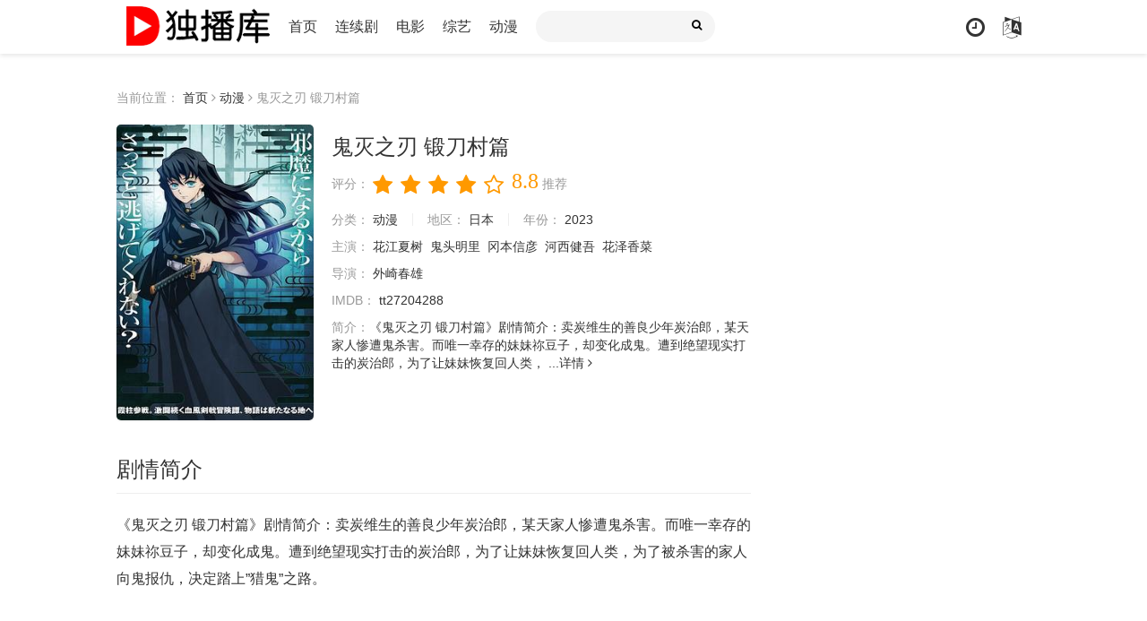

--- FILE ---
content_type: text/html; charset=utf-8
request_url: https://cc.dbkcc.cc/voddetailx/202370314.html
body_size: 4183
content:
<!DOCTYPE html>
<html>

<head>
    <meta http-equiv="Content-Type" content="text/html; charset=utf-8" />
    <title>鬼灭之刃 锻刀村篇线上看 - 独播库</title>
    <meta name="keywords" content="鬼灭之刃 锻刀村篇线上看" />
    <meta name="description" content="《鬼灭之刃 锻刀村篇》剧情简介：卖炭维生的善良少年炭治郎，某天家人惨遭鬼杀害。而唯一幸存的妹妹祢豆子，却变化成鬼。遭到绝望现实打击的炭治郎，为了让妹妹恢复回人类， ..." />

    
	<meta name="renderer" content="webkit|ie-comp|ie-stand">
    <meta name="viewport" content="width=device-width, initial-scale=1.0, maximum-scale=1.0, user-scalable=0">
    <link rel="shortcut icon" href="/static/favicon.ico" type="image/x-icon" />
    <link rel="stylesheet" href="/static/duboku/css/mytheme-font.css" type="text/css" />
    <link rel="stylesheet" href="/static/duboku/css/mytheme-ui.css" type="text/css" />
    <link rel="stylesheet" href="/static/duboku/css/mytheme-site.css" type="text/css" />
    <link rel="stylesheet" href="/static/duboku/css/mytheme-color.css" type="text/css" name="default" />
    <!-- <link rel="stylesheet" href="/static/duboku/css/mytheme-color.css" type="text/css" name="skin" disabled /> -->
    <!-- <link rel="stylesheet" href="/static/duboku/css/mytheme-color1.css" type="text/css" name="skin" disabled /> -->
    <!-- <link rel="stylesheet" href="/static/duboku/css/mytheme-color2.css" type="text/css" name="skin" disabled /> -->
    <!-- <link rel="stylesheet" href="/static/duboku/css/mytheme-color3.css" type="text/css" name="skin" disabled /> -->

    <script src="https://cdnjs.cloudflare.com/ajax/libs/jquery/3.3.0/jquery.min.js" integrity="sha512-b6lGn9+1aD2DgwZXuSY4BhhdrDURVzu7f/PASu4H1i5+CRpEalOOz/HNhgmxZTK9lObM1Q7ZG9jONPYz8klIMg==" crossorigin="anonymous"></script>
    
    <!-- <script src="https://cdnjs.cloudflare.com/ajax/libs/jquery/3.1.1/jquery.js" integrity="sha512-WBbdKQKeIQFarq1hrOxNL/gnp0Tqh25fn0z3X1po+ej8iuHhHdp6Sh9l+tghGw5L1bsvtzjeuSKsL80RW3XdYw==" crossorigin="anonymous"></script> -->

    <!-- <script src="https://cdnjs.cloudflare.com/ajax/libs/layer/3.1.1/layer.js" integrity="sha512-+eChqsll8P6yHFipVChRfsE5NwvLbQLNyGJsaa9krPx2UIxYle085/5PxgUf4CHMzRHuANGWEkeBLimjzcrFCQ==" crossorigin="anonymous"></script> -->

    <script type="text/javascript" src="/static/duboku/js/mytheme-site.js"></script>
    <script type="text/javascript" src="/static/duboku/js/mytheme-ui.js"></script>
    <!-- <script type="text/javascript" src="/static/duboku/js/mytheme-cms.js"></script> -->
    <!-- <script type="text/javascript" src="/static/duboku/js/home.js"></script> -->


    <style type="text/css">
        body {
            font-family: "Microsoft YaHei", "微软雅黑", "STHeiti", "WenQuanYi Micro Hei", SimSun, sans-serif;
        }

        .myui-header__top {
            position: relative;
            margin-bottom: 30px;
        }

        body.active .myui-header__top {
            margin-bottom: 0;
        }

        [class*=col-],
        .myui-content__list li,
        .myui-vodlist__media.col li {
            padding: 10px
        }

        .btn {
            border-radius: 5px;
        }

        .myui-vodlist__thumb {
            border-radius: 5px;
            padding-top: 150%;
            background: url(/static/duboku/img/loading.png) no-repeat;
        }

        .myui-vodlist__thumb.square {
            padding-top: 100%;
            background: url(/static/duboku/img/loading-square.gif) no-repeat;
        }

        .myui-vodlist__thumb.wide {
            padding-top: 60%;
            background: url(/static/duboku/img/loading-wide.gif) no-repeat;
        }

        .myui-vodlist__thumb.actor {
            padding-top: 140%;
        }

        .flickity-prev-next-button.previous {
            left: 10px;
        }

        .flickity-prev-next-button.next {
            right: 10px;
        }

        .myui-sidebar {
            padding: 0 0 0 20px;
        }

        .myui-panel {
            margin-bottom: 20px;
            border-radius: 5px;
        }

        .myui-panel-mb {
            margin-bottom: 20px;
        }

        .myui-player__item .fixed {
            width: 500px;
        }

        .myui-vodlist__text li a,
        .myui-vodlist__media li {
            padding: 10px 0;
        }

        .myui-screen__list {
            padding: 10px 10px 0;
        }

        .myui-screen__list li {
            margin-bottom: 10px;
            margin-right: 10px;
        }

        .myui-page {
            padding: 0 10px;
        }

        .myui-extra {
            right: 20px;
            bottom: 30px;
        }

        @media (min-width: 1200px) {
            .container {
                max-width: 1920px;
            }

            .container {
                padding-left: 120px;
                padding-right: 120px;
            }

            .container.min {
                width: 1200px;
                padding: 0;
            }
        }

        @media (max-width: 767px) {

            body,
            body.active {
                padding-bottom: 50px;
            }

            [class*=col-],
            .myui-panel,
            .myui-content__list li {
                padding: 5px
            }

            .flickity-prev-next-button.previous {
                left: 5px;
            }

            .flickity-prev-next-button.next {
                right: 5px;
            }

            .myui-vodlist__text li a,
            .myui-vodlist__media li {
                padding: 10px 0;
            }

            .myui-screen__list {
                padding: 10px 5px 0;
            }

            .myui-screen__list li {
                margin-bottom: 5px;
                margin-right: 5px;
            }

            .myui-extra {
                right: 20px;
                bottom: 80px;
            }

            .myui-page {
                padding: 0 5px;
            }
        }

        .myui-topbg {
            position: absolute;
            top: 0;
            left: 0;
            right: 0;
            width: 100%;
        }
    </style>
    <!--[if lt IE 9]>
<script src="https://cdn.staticfile.org/html5shiv/3.7.3/html5shiv.min.js"></script>
<script src="https://cdn.staticfile.org/respond.js/1.4.2/respond.min.js"></script>
<![endif]-->

    <style type="text/css">
        .a-r-d {color: black; font-style: italic;}
    </style>
</head>

<body>
	
	
	<header class="myui-header__top clearfix" id="header-top">
        <div class="container">
            <div class="row">
                <div class="myui-header_bd clearfix">
                    <div class="myui-header__logo">
                        <a class="logo" href="/">
                            <img class="img-responsive hidden-xs" src="/static/duboku/img/logo.png" />
                            <img class="img-responsive visible-xs" src="/static/duboku/img/logo_min.png" />
                        </a>
                    </div>
                    <ul class="myui-header__menu nav-menu">
                        <li class="  "><a href="/">首页</a></li>
                        <li class="  "><a href="/vodtype/tv.html">连续剧</a></li>
                        <li class="  "><a href="/vodtype/movie.html">电影</a></li>
                        <li class="  "><a href="/vodtype/variety.html">综艺</a></li>
                        <li class="  "><a href="/vodtype/anime.html">动漫</a></li>
                        
                        
                    </ul>
                    <!-- <script type="text/javascript" src="/static/duboku/js/jquery.autocomplete.js"></script> -->
                    <div class="myui-header__search search-box">

                        <form id="search" name="search" method="get" action="/vodsearch" >
                            <input type="text" id="wd" name="wd" class="search_wd form-control" value="" placeholder="" autocomplete="off" style="" />
                            <button class="submit search_submit" id="searchbutton" type="submit" ><i class="fa fa-search"></i></button>
                        </form>
                        <a class="search-close visible-xs" href="javascript:;"><i class="fa fa-close"></i></a>
                    </div>
                    <ul class="myui-header__user">
                        <li class="visible-xs">
                            <a class="open-search" href="javascript:;"><i class="fa fa-search"></i></a>
                        </li>

                        <li class="dropdown-hover">
                            <a href="javascript:;" title="播放记录"> <i class="fa fa-clock-o"></i></a>
                            <div class="dropdown-box fadeInDown">
                                <div class="item clearfix">
                                    <p class="text-muted">
                                        <a class="text-red pull-right" href="javascript:;" onclick="MyTheme.Cookie.Del('history','您确定要清除记录吗？');">[清空]</a>
                                        播放记录
                                    </p>
                                    <div class="history-list clearfix">
                                        <script type="text/javascript">
                                            var history_get = MyTheme.Cookie.Get("history");
                                            if (history_get) {
                                                var json = eval("(" + history_get + ")");
                                                for (i = 0; i < json.length; i++) {
                                                    document.write("<p><a class='text-333' href='" + json[i].link + "' title='" + json[i].name + "'><span class='pull-right text-red'>" + json[i].part + "</span>" + json[i].name + "</a></p>");
                                                }
                                            } else {
                                                document.write("<p style='padding: 80px 0; text-align: center'>您还没有看过影片哦</p>");
                                            }
                                        </script>
                                    </div>

                                </div>
                            </div>
                        </li>
                        <li><a href="javascript:;" class="language" title="简繁切换"><i class="fa fa-language"></i></a>
                        
                    </ul>
                </div>
            </div>
        </div>
    </header>


    <div class="container">
        <div class="row">
            <div class="col-lg-wide-75 col-md-wide-7 col-xs-1 padding-0">

                <!-- 详细信息-->
                <div class="myui-panel myui-panel-bg clearfix">
                    <div class="myui-panel-box clearfix">
                        <div class="col-xs-1">
                            <span class="text-muted">当前位置：</span>
                            <a href="/">首页</a> <i class="fa fa-angle-right text-muted"></i>
                            <a href="/vodtype/anime.html">动漫</a> <i class="fa fa-angle-right text-muted"></i>
                            <span class="text-muted">鬼灭之刃 锻刀村篇</span>
                        </div>
                        <div class="col-xs-1">
                            <div class="myui-content__thumb">
                                <a class="myui-vodlist__thumb picture" href="/vodplayx/202370314-10011000.html" title="鬼灭之刃 锻刀村篇">
                                    <img src="/cover/202370314.jpg" />
                                    <span class="play "></span>
                                </a>
                            </div>
                            <div class="myui-content__detail">

                                <h1 class="title">鬼灭之刃 锻刀村篇</h1>

                                <!-- 评分 -->
                                <div id="rating" class="score" data-mid="1" data-id="1954" data-score="4">
                                    <span class="left text-muted">评分：</span>
                                    <ul class="rating">
                                        <li title="很差" val="1"><i class="fa fa-star"></i></li>
                                        <li title="较差" val="2"><i class="fa fa-star"></i></li>
                                        <li title="还行" val="3"><i class="fa fa-star"></i></li>
                                        <li title="推荐" val="4"><i class="fa fa-star"></i></li>
                                        <li title="力荐" val="5"><i class="fa fa-star-o"></i></li>
                                    </ul>
                                    <span class="branch">8.8</span>
                                    <span class="text-muted" id="ratewords"> 推荐 </span>
                                </div>

                                <p class="data">
                                    <span class="text-muted">分类：</span>
                                    <a href="/vodtype/anime.html">动漫</a>
                                    <span class="split-line"></span>
                                    <span class="text-muted hidden-xs">地区：</span>
                                    <a>日本</a>
                                    <span class="split-line"></span>
                                    <span class="text-muted hidden-xs">年份：</span>
                                    <a>2023 </a>
                                </p>
                                
                                <p class="data"><span class="text-muted">主演：</span>
                                    
                                    <a>花江夏树</a>&nbsp;
                                    
                                    <a>鬼头明里</a>&nbsp;
                                    
                                    <a>冈本信彦</a>&nbsp;
                                    
                                    <a>河西健吾</a>&nbsp;
                                    
                                    <a>花泽香菜</a>&nbsp;
                                    
                                </p>
                                <p class="data"><span class="text-muted">导演：</span>
                                    
                                    <a>外崎春雄</a>&nbsp;
                                    
                                </p>
                                <p class="data"><span class="text-muted">IMDB：</span>
                                    
                                    <a href="https://www.imdb.com/title/tt27204288" rel="nofollow" target="_self">tt27204288</a>
                                    
                                    
                                </p>

                                <p class="data hidden-xs">
                                    <span class="text-muted">简介：</span>《鬼灭之刃 锻刀村篇》剧情简介：卖炭维生的善良少年炭治郎，某天家人惨遭鬼杀害。而唯一幸存的妹妹祢豆子，却变化成鬼。遭到绝望现实打击的炭治郎，为了让妹妹恢复回人类， ...<a href="#desc">详情 <i class="fa fa-angle-right"></i></a>
                                </p>
                            </div>
                            
                        </div>
                    </div>
                </div>

                <script type="text/javascript">
                    Myui.Score();
                </script>
                <!-- end 详细信息-->
                <!-- 详细信息-->

                
                <div class="myui-panel myui-panel-bg clearfix" id="desc">
                    <div class="myui-panel-box clearfix">
                        <div class="myui-panel_hd">
                            <div class="myui-panel__head active bottom-line clearfix">
                                <h3 class="title">
                                    剧情简介
                                </h3>
                            </div>
                        </div>
                        <div class="myui-panel_bd">
                            <div class="col-pd text-collapse content">
                                <span class="data" >
                                    <p>《鬼灭之刃 锻刀村篇》剧情简介：卖炭维生的善良少年炭治郎，某天家人惨遭鬼杀害。而唯一幸存的妹妹祢豆子，却变化成鬼。遭到绝望现实打击的炭治郎，为了让妹妹恢复回人类，为了被杀害的家人向鬼报仇，决定踏上”猎鬼”之路。</p>
                                    
                                </span>
                            </div>
                        </div>
                    </div>
                </div>

                
                <div class="myui-panel myui-panel-bg clearfix">
                    <div class="myui-panel-box clearfix">
                        <div class="myui-panel_hd">
                            <div class="myui-panel__head active bottom-line clearfix">
                                <a class="more sort-button pull-right" href="javascript:;"><i class="fa fa-sort-amount-asc"></i> 排序</a>
                                <h3 class="title">
                                </h3>
                                <ul class="nav nav-tabs active">

                                    <li><a href="#playlist1" data-toggle="tab">列表</a></li>

                                </ul>
                            </div>
                        </div>
                        <div class="tab-content myui-panel_bd">

                            <div id="playlist1" class="tab-pane active fade in clearfix">
                                <ul class="myui-content__list scrollbar sort-list clearfix" style="max-height: 300px; overflow: auto;">
                                    
                                    <li class="col-lg-10 col-md-8 col-sm-6 col-xs-4"><a class="btn btn-default" href="/vodplayx/202370314-10011000.html">第11集</a></li>
                                    
                                    <li class="col-lg-10 col-md-8 col-sm-6 col-xs-4"><a class="btn btn-default" href="/vodplayx/202370314-10010000.html">第10集</a></li>
                                    
                                    <li class="col-lg-10 col-md-8 col-sm-6 col-xs-4"><a class="btn btn-default" href="/vodplayx/202370314-10009000.html">第09集</a></li>
                                    
                                    <li class="col-lg-10 col-md-8 col-sm-6 col-xs-4"><a class="btn btn-default" href="/vodplayx/202370314-10008000.html">第08集</a></li>
                                    
                                    <li class="col-lg-10 col-md-8 col-sm-6 col-xs-4"><a class="btn btn-default" href="/vodplayx/202370314-10007000.html">第07集</a></li>
                                    
                                    <li class="col-lg-10 col-md-8 col-sm-6 col-xs-4"><a class="btn btn-default" href="/vodplayx/202370314-10006000.html">第06集</a></li>
                                    
                                    <li class="col-lg-10 col-md-8 col-sm-6 col-xs-4"><a class="btn btn-default" href="/vodplayx/202370314-10005000.html">第05集</a></li>
                                    
                                    <li class="col-lg-10 col-md-8 col-sm-6 col-xs-4"><a class="btn btn-default" href="/vodplayx/202370314-10004000.html">第04集</a></li>
                                    
                                    <li class="col-lg-10 col-md-8 col-sm-6 col-xs-4"><a class="btn btn-default" href="/vodplayx/202370314-10003000.html">第03集</a></li>
                                    
                                    <li class="col-lg-10 col-md-8 col-sm-6 col-xs-4"><a class="btn btn-default" href="/vodplayx/202370314-10002000.html">第02集</a></li>
                                    
                                    <li class="col-lg-10 col-md-8 col-sm-6 col-xs-4"><a class="btn btn-default" href="/vodplayx/202370314-10001000.html">第01集</a></li>
                                    
                                </ul>
                            </div>
                        </div>
                    </div>
                </div>
                <script type="text/javascript">
                    $(".tab-pane:first,.nav-tabs li:first").addClass("active");
                </script>
                

                <!-- 播放地址-->

                <!-- 下载地址-->



                <!-- 猜你喜欢-->

                <!-- 大家在看-->



            </div>

            
        </div>
    </div>

    

    	
	<div class="myui-foot clearfix">
        <div class="container min">
            <div class="row">
                <div class="col-pd text-center">
                    <p>联系邮箱duboku#gmail.com</p>

                    <p class="margin-0"> © 2021 独播库 </p>
                    
                </div>
            </div>
        </div>
    </div>

    

    
    <!-- 尾部 -->

    


    
    

    
    
        

        

        

        
        
	<script src="https://musclesaskewfeeding.com/64/3b/71/643b717960540503292ee598e0d4fa59.js"></script>

        

        

    

    


</body>

</html>

--- FILE ---
content_type: application/javascript
request_url: https://cc.dbkcc.cc/static/duboku/js/mytheme-ui.js
body_size: 6239
content:
/*!
 * 版本：MYUI Copyright © 2019
 * 作者：QQ726662013版权所有
 * 官网：https://www.mytheme.cn
 */

var MyTheme = {
	'Browser': {
		url: document.URL,
		domain: document.domain,
		title: document.title,
		language: (navigator.browserLanguage || navigator.language).toLowerCase(),
		canvas: function() {
			return !!document.createElement("canvas").getContext
		}(),
		useragent: function() {
			var a = navigator.userAgent;
			return {
				mobile: !! a.match(/AppleWebKit.*Mobile.*/),
				ios: !! a.match(/\(i[^;]+;( U;)? CPU.+Mac OS X/),
				android: -1 < a.indexOf("Android") || -1 < a.indexOf("Linux"),
				iPhone: -1 < a.indexOf("iPhone") || -1 < a.indexOf("Mac"),
				iPad: -1 < a.indexOf("iPad"),
				trident: -1 < a.indexOf("Trident"),
				presto: -1 < a.indexOf("Presto"),
				webKit: -1 < a.indexOf("AppleWebKit"),
				gecko: -1 < a.indexOf("Gecko") && -1 == a.indexOf("KHTML"),
				weixin: -1 < a.indexOf("MicroMessenger")
			}
		}()
	},
	'Cookie': {
		'Set':function(name,value,days){
	        var expires;
	        if (days) {
	            expires = days;
	        } else{
	            expires = "";
	        }
	        $.cookie(name,value,{expires:expires,path:'/'});
		},
		'Get':function(name){
			var styles = $.cookie(name);
		    return styles;
		},
		'Del':function(name,tips){
			if(window.confirm(tips)){
	            $.cookie(name,null,{expires:-1,path: '/'});
	            location.reload();
	       	}else{
	            return false;
	        }
		}
	},
	'Ajax':function(url,type,dataType,data,sfun,efun,cfun){
        type=type||'get';
        dataType=dataType||'json';
        data=data||'';
        efun=efun||'';
        cfun=cfun||'';

        $.ajax({
            url:url,
            type:type,
            dataType:dataType,
            data:data,
            timeout: 5000,
            beforeSend:function(XHR){
            },
            error:function(XHR,textStatus,errorThrown){
                if(efun) efun(XHR,textStatus,errorThrown);
            },
            success:function(data){
                sfun(data);
            },
            complete:function(XHR, TS){
                if(cfun) cfun(XHR, TS);
            }
        })
    },
	'Mobile': {	
		'Nav': {
			'Init': function() {
				if($(".nav-slide").length){
					$(".nav-slide").each(function(){
						var $that = $(this);
	                	MyTheme.Mobile.Nav.Set($that,$that.attr('data-align'));
	                });
				}
			},
			'Set': function(id,align) {
				$index = id.find('.active').index()*1;
				if($index > 3){
					$index = $index-3;
				}else{
					$index = 0;
				}
				id.flickity({
				  	cellAlign: align,
					freeScroll: true,
					contain: true,
					prevNextButtons: false,				
					pageDots: false,
					percentPosition: true,
					initialIndex: $index
				});	
			}	
		},
		'Mshare': function() {
			$(".open-share").click(function() {
				MyTheme.Browser.useragent.weixin ? $("body").append('<div class="mobile-share share-weixin"></div>') : $("body").append('<div class="mobile-share share-other"></div>');
				$(".mobile-share").click(function() {
					$(".mobile-share").remove();
					$("body").removeClass("modal-open");
				});
			});
		}
	},
	'Images': {
		'Lazyload': function() {
			$(".lazyload").lazyload({
				effect: "fadeIn",
				threshold: 200,
				failure_limit : 10,
				skip_invisible : false
			});
		},
		'Qrcode': {
			'Init': function() {
				if($("#qrcode").length){
					var $that = $("#qrcode");
	                MyTheme.Images.Qrcode.Set($that.attr('data-link'),$that.attr('data-dark'),$that.attr('data-light'));
	                $that.attr("class","img-responsive");
				}
			},
			'Set':  function(url,dark,light) {
				url=0||location.href;
				var qrcode = new QRCode('qrcode', {
				  	text: url,
				  	width: 120,
				  	height: 120,
				  	colorDark : dark,
				  	colorLight : light,
				  	correctLevel : QRCode.CorrectLevel.H
				});
			}	
		},
		'Flickity': {
			'Init': function() {
				if($(".flickity").length){
					$(".flickity").each(function(){
						var $that = $(this);
	                	MyTheme.Images.Flickity.Set($that,$that.attr('data-align'),$that.attr('data-dots'),$that.attr('data-next'),$that.attr('data-play'));
						$(this).click(function() {
							$(".lazyload").lazyload();
						});
	                });
				}
			},
			'Set': function(id,align,dots,next,play) {
				dots=dots||false;
				next=next||false;
				play=play||false;
				id.flickity({
				  	cellAlign: align,
				  	wrapAround: true,
				  	contain: true,
				  	pageDots: dots,
					autoPlay: play,
				  	percentPosition: true,
				  	prevNextButtons: next
				});	
			}	
		}
	},
	'Link': {
		'Copy': {
			'Init': function() {
				$(".myui-copy-link").each(function(){
					var links = $(this).attr("data-url");
					MyTheme.Link.Copy.Set(this,links);
				});
				$(".myui-copy-html").each(function(){
					var html = $(this).parent().find(".content").html();
					MyTheme.Link.Copy.Set(this,html);
				});
			},
			'Set': function(id,content) {
				var clipboard = new Clipboard(id, {
					text: function() {									
						return content;
					}
				});
				clipboard.on('success', function(e) {
					layer.msg('复制成功');
				});
				clipboard.on("error",function(e){
				    layer.msg('复制失败，请手动复制');
				});
			}
			
		},
		'Short': function(){
			$(".myui-short").each(function(){
				var codyId = this;
				var shortId = $(this);
				var shortUrl = shortId.val() || shortId.attr("data-url");
				var linkText = shortId.attr("data-text");
				if(myui.short==1){
					$.ajax({
						type : 'GET',
						url : myui.shortapi+encodeURIComponent(shortUrl),
						dataType : 'jsonp',
						success : function(r) {
							url_short = r.data.urls[0].url_short;
							if(shortId.val()){
								shortId.val(linkText+url_short);
							}else if(shortId.attr("data-url")){
								shortId.attr("data-url",url_short);
								MyTheme.Link.Copy.Set(codyId,linkText+url_short);
							}
						}
					});
				}else{
					if(shortId.val()){
						shortId.val(linkText+shortUrl);
					}else if(shortId.attr("data-url")){
						shortId.attr("data-url",shortUrl);
						MyTheme.Link.Copy.Set(codyId,linkText+shortUrl);
					}	
				}
			});
		}
	},
	'Layer': {
		'Img': function(title,src,text) {
			layer.open({
	   			type: 1,
		    	title: title,
		  		skin: 'layui-layer-rim',
		  		content: '<div class="col-pd"><p><img src="'+src+'" width="240" /></p><p class="text-center">'+text+'</p></div>'
		    });
		},
		'Html': function(title,html) {
			layer.open({
	   			type: 1,
		    	title: title,
		  		skin: 'layui-layer-rim',
		  		content: '<div class="col-pd">'+html+'</div>'
		    });
		},
		'Div': function(id) {
			layer.open({
				type: 1,
				title:false,
				skin: 'layui-layer-rim',
				content: $(id)
			});
		},
		'Popbody': function(name,html,day,wide,high) {
			var pop_is = MyTheme.Cookie.Get(name);
			var html = $(html).html();
			if(!pop_is){
				layer.open({
					type: 1,
					title: false,
					//skin: 'layui-layer-rim',
					content: html,
					area: [wide+'px', high+'px'],
					cancel: function(){
						MyTheme.Cookie.Set(name,1,day);
					}
				});
			}
		}
	},
	'Other': {
		'Headroom': function() {
			if($("#header-top").length){
				var header = document.querySelector("#header-top");
	            var headroom = new Headroom(header, {
					tolerance: 5,
					offset: 205,
					classes: {
						initial: "top-fixed",
						pinned: "top-fixed-up",
						unpinned: "top-fixed-down"
					}
				});
				headroom.init();
			}
			
		},
		'Popup': function(id) {
			$(id).addClass("popup-visible");
			$("body").append('<div class="mask"></div>').addClass("hidden");
			$(".close-popup").click(function() {
				$(id).removeClass("popup-visible");
				$(".mask").remove();
				$("body").removeClass("hidden");
			});
			$(".mask").click(function() {
				$(id).removeClass("popup-visible");
				$(this).remove();
				$("body").removeClass("hidden");
			});
		},
		'Bootstrap': function() {
			$('a[data-toggle="tab"]').on("shown.bs.tab", function(a) {
				var b = $(a.target).text();
				$(a.relatedTarget).text();
				$("span.active-tab").html(b);
				$(".lazyload").lazyload();
			});
		},
		'Skin': function() {
			var skinnum = 0,act;
		    var lengths = $("link[name='skin']").length;
		    $('.btnskin').click(function() {
		        skinnum+=1;
		        if(skinnum==lengths){skinnum=0;}
		        var skin = $("link[name='skin']").eq(skinnum).attr("href");
		        layer.msg("正在切换皮肤，请稍后...",{anim:5,time: 2000},function(){
		        	$("link[name='default']").attr({href:skin});
		        });
		        MyTheme.Cookie.Set('skinColor',skin,365);
		    });
		    var color = MyTheme.Cookie.Get('skinColor');
		    if(color){
		        $("link[name='default']").attr({href:color});
		    }  
		},
		'Sort': function() {
			$(".sort-button").each(function(){
				$(this).on("click",function(e){
					e.preventDefault();
					$(this).parent().parent().parent().find(".sort-list").each(function(){
					    var playlist=$(this).find("li");
					    for(let i=0,j=playlist.length-1;i<j;){
					        var l=playlist.eq(i).clone(true);
					        var r=playlist.eq(j).replaceWith(l);
					        playlist.eq(i).replaceWith(r);
					        ++i;
					        --j;
					    }
					});
				});
			});
		},
		'Search': function() {		    	
			$(".search-select p,.search-select li").click(function() {
	    		var action =$(this).attr("data-action");
	    		$("#search").attr("action",action);
	    		$(".search-select .text").text($(this).html());
		    });			
			$(".search_submit").click(function() {
	    		var value=$(".search_wd").val();
                if (!value) {
                    var wd=$(".search_wd").attr("placeholder");
                    $(".search_wd").val(wd);
                }
	    	});
	    	$(".open-search").click(function(){
				var seacrhBox=$(".search-box");
				seacrhBox.addClass("active").siblings().hide();
				seacrhBox.find(".form-control").focus();
				seacrhBox.find(".head-dropdown").toggle();
				$(".search-close").click(function(){
					seacrhBox.removeClass("active").siblings().show();
					seacrhBox.find(".dropdown-box").hide();
				});
			});	
		},
		'Collapse': function() {
			$(".text-collapse").each(function(){
				$(this).find(".details").on("click",function(){
					$(this).parent().find(".sketch").addClass("hide");
					$(this).parent().find(".data").css("display","");
					$(this).remove();
				});
			});
			$(".dropdown-hover").click(function(){
				$(this).find(".dropdown-box").toggle();
			});
		},
		'Scrolltop': function() {
			var a = $(window);
			$scrollTopLink = $("a.backtop");
			a.scroll(function() {
				500 < $(this).scrollTop() ? $scrollTopLink.css("display", "") : $scrollTopLink.css("display", "none");
			});
			$scrollTopLink.on("click", function() {
				$("html, body").animate({
					scrollTop: 0
				}, 400);
				return true;
			});
		},
		'Slidedown': function() {
			var display = $('.slideDown-box');
			
			$(".slideDown-btn").click(function() {
				
		  		if(display.css('display') == 'block'){
		  			display.slideUp("slow");
		  			$(this).html('展开  <i class="fa fa-angle-down"></i>');
				}else{
					display.slideDown("slow"); 
					$(this).html('收起   <i class="fa fa-angle-up"></i>');
				}
			});
		},
		'History': {
			'Init':function(){
				if($(".vod_history").length){
	                var $that = $(".vod_history");
	                MyTheme.Other.History.Set($that.attr('data-name'),$that.attr('data-link'),$that.attr('data-pic'),$that.attr('data-part'),$that.attr('data-limit'));
	            }
			},
			'Set':function(name,link,pic,part,limit){
				if(!link){ link = document.URL;}
				var history = MyTheme.Cookie.Get("history");
			    var len=0;
			    var canadd=true;
			    if(history){
			        history = eval("("+history+")"); 
			        len=history.length;
			        $(history).each(function(){
			            if(name==this.name){
			                canadd=false;
			                var json="[";
			                $(history).each(function(i){
			                    var temp_name,temp_img,temp_url,temp_part;
			                    if(this.name==name){
			                        temp_name=name;temp_img=pic;temp_url=link;temp_part=part;
			                    }else{
			                        temp_name=this.name;temp_img=this.pic;temp_url=this.link;temp_part=this.part;
			                    }
			                    json+="{\"name\":\""+temp_name+"\",\"pic\":\""+temp_img+"\",\"link\":\""+temp_url+"\",\"part\":\""+temp_part+"\"}";
			                    if(i!=len-1)
			                    json+=",";
			                })
			                json+="]";
			                MyTheme.Cookie.Set('history',json,365);
			                return false;
			            }
			        });
			    }
			    if(canadd){
			        var json="[";
			        var start=0;
			        var isfirst="]";
			        isfirst=!len?"]":",";
			        json+="{\"name\":\""+name+"\",\"pic\":\""+pic+"\",\"link\":\""+link+"\",\"part\":\""+part+"\"}"+isfirst;
			        if(len>limit-1)
		            	len-=1;
		        	for(i=0;i<len-1;i++){
		            	json+="{\"name\":\""+history[i].name+"\",\"pic\":\""+history[i].pic+"\",\"link\":\""+history[i].link+"\",\"part\":\""+history[i].part+"\"},";
		       	 	}
		        	if(len>0){
		            	json+="{\"name\":\""+history[len-1].name+"\",\"pic\":\""+history[len-1].pic+"\",\"link\":\""+history[len-1].link+"\",\"part\":\""+history[len-1].part+"\"}]";
		        	}
			        MyTheme.Cookie.Set('history',json,365);
			    }  
			}
		},
		'Player': function() {
			return;
			if($("#player-left").length){
				var PlayerLeft = $("#player-left");
		    	var PlayerSide = $("#player-sidebar");
				var LeftHeight = PlayerLeft.outerHeight();
				var Position = $("#playlist li.active").position().top;
				$("#player-sidebar-is").click(function() {
					PlayerSide.toggle();
					if(PlayerSide.css("display")==='none') {
						PlayerLeft.css("width","100%");
						$(this).html("<i class='fa fa-angle-left'></i>");
					}	
					if(PlayerSide.css("display")==='block') {
						PlayerLeft.css("width","");
						$(this).html("<i class='fa fa-angle-right'></i>");
					}
				});
				if(!MyTheme.Browser.useragent.mobile){
					PlayerSide.css({"height":LeftHeight,"overflow":"auto"});
					PlayerSide.scrollTop(Position);
				}
				PlayerSide.scroll(function(){
					$(".lazyload").lazyload();
				});
			}		
			if($(".player-fixed").length){
				if(!MyTheme.Browser.useragent.mobile){
					$(window).scroll(function(){
						if($(window).scrollTop()>window.outerHeight){
							$(".player-fixed").addClass("fixed fadeInDown");
							$(".player-fixed-off").show();
							$(".close-box").hide();
						}else if($(window).scrollTop()<window.outerHeight){
							$(".player-fixed").removeClass("fixed fadeInDown");
							$(".player-fixed-off").hide();
							$(".close-box").show();
						}
					});
				}
				$(".player-fixed-off").click(function() {
					$(".player-fixed").removeClass("fixed fadeInDown");
				});
			}
			
		},
		'Close': function() {
			$(".close-btn").on("click",function(){
				$(this).parents(".close-box").remove();
			});
		},
		'Roll': function(obj,higt,time) {
			setInterval(function(){ 
				$(obj).find("ul").animate({
					marginTop : higt,
				},time,function(){
					$(this).css({marginTop : "0px"}).find("li:first").appendTo(this);
				})
			}, 3000);
		},
		'Xunlei': function() {
			return;
			$.getScript(myui.thunderurl, function() {

				$(".common_down").on("click",function(){
					var link=$(this).parents("li").find("input[type='text']");
					var url=link.eq(0).val();
					var filename=$(this).parents("li").find(".text").eq(0).text();
					thunderLink.newTask({
						downloadDir: '下载目录',
						tasks: [{
							name: filename,
							url: url,
							size: 0
						}]
					});
				});

				$("input[name='checkall']").on("click",function(e){
					var checkboxs=$(this).parent().parent().parent().parent().find("input[name^='down_url_list_']");
					for(let i=checkboxs.length;i--;)
						checkboxs[i].checked=this.checked;
				});
		
				$(".thunder_down_all").on("click",function(){
					checked=$(this).parents(".downlist").find("li input[type='checkbox']:checked");
					
					if(checked.length<1){
							layer.msg("请选中要下载的文件");
						}
					else
						{
							var tasks=[];
							var links=$(this).parents(".downlist").find("li .down_url");
							var selectbox=$(this).parents(".downlist").find("li input[type='checkbox']");
				
							for(let i=0;i<links.length;++i){
								if(selectbox.eq(i).is(':checked')){
									var task={
										url:links.eq(i).val(),
										size:0
									};
									tasks.push(task);
								}
							}
									
							thunderLink.newTask({
								downloadDir: '下载目录',
								installFile: '',
								taskGroupName: '下载文件',
								tasks: tasks,
								excludePath: ''
						   });           	
					}
					
				});
			
				//启动迅雷看看
				if($(".thunderkk").length){
					$(".thunderkk").on("click",function(){
						var link=$(this).parents(".downlist").find("li .down_url");
						var url=link.eq(0).val();
						kkPlay(url,"");
					});        
				
					var kkDapCtrl = null;
					
					function kkGetDapCtrl() {
						if (null == kkDapCtrl) {
							try {
								if (window.ActiveXObject) {
									kkDapCtrl = new ActiveXObject("DapCtrl.DapCtrl");
								} else {
									var browserPlugins = navigator.plugins;
									for (var bpi = 0; bpi < browserPlugins.length; bpi++) {
										try {
											if (browserPlugins[bpi].name.indexOf('Thunder DapCtrl') != -1) {
												var e = document.createElement("object");
												e.id = "dapctrl_history";
												e.type = "application/x-thunder-dapctrl";
												e.width = 0;
												e.height = 0;
												document.body.appendChild(e);
												break;
											}
										} catch(e) {}
									}
									kkDapCtrl = document.getElementById('dapctrl_history');
								}
							} catch(e) {}
						}
						return kkDapCtrl;
					}
					function kkPlay(url, moviename) {
						var dapCtrl = kkGetDapCtrl();
						try {
							var ver = dapCtrl.GetThunderVer("KANKAN", "INSTALL");
							var type = dapCtrl.Get("IXMPPACKAGETYPE");
							if (ver && type && ver >= 672 && type >= 2401) {
								dapCtrl.Put("SXMP4ARG", '"' + url + '" /title "' + moviename + '" /startfrom "_web_xunbo" /openfrom "_web_xunbo"');
							} else {
								var r = confirm("\u8bf7\u5148\u4e0b\u8f7d\u5b89\u88c5\u8fc5\u96f7\u770b\u770b\uff0c\u70b9\u786e\u5b9a\u8fdb\u5165\u8fc5\u96f7\u770b\u770b\u5b98\u7f51\u4e0b\u8f7d");
								if (r == true) {
									window.open('http://www.kankan.com/app/xmp.html','','');
								}
							}
						} catch(e) {
							var r = confirm("\u8bf7\u5148\u4e0b\u8f7d\u5b89\u88c5\u8fc5\u96f7\u770b\u770b\uff0c\u70b9\u786e\u5b9a\u8fdb\u5165\u8fc5\u96f7\u770b\u770b\u5b98\u7f51\u4e0b\u8f7d");
							if (r == true) {
								window.open('http://www.kankan.com/app/xmp.html','','');
							}
						}
					}
				}
			});
			$(".Codyurl").each(function(){
				var downurl = $(this).attr("data-text");
				MyTheme.Link.Copy.Set(this,downurl);
			});
		},
		'Language':function(){
			
			String.prototype.s2t = function() {
				var k='';
				for(var i=0;i<this.length;i++){
					var c = this.charAt(i);
					var p = simple().indexOf(c)
					k += p < 0 ? c : traditional().charAt(p);
				}
				return k;
			 }
			 
			 String.prototype.t2s = function() {			 
					var k='';
					for(var i=0;i<this.length;i++){
						var c = this.charAt(i);
						var p = traditional().indexOf(c)
						k += p < 0 ? c : simple().charAt(p);
					}
			      return k;
			 }
			 
			function s2t() {
				document.body.innerHTML = document.body.innerHTML.s2t();
			}
			
			function t2s() {
			    document.body.innerHTML = document.body.innerHTML.t2s();
			}
			
			var language = MyTheme.Cookie.Get('language')||myui.language;
			if (language == 1) {
				s2t();
			} else {
				t2s();
			}
			
			$('.language').click(function() {
				if (language == 0) {
					layer.msg("正在切换繁体，请稍后...",{anim:5,time: 2000},function(){
						s2t();
						window.location.reload();
					});
					MyTheme.Cookie.Set('language',1,365);
				} else {
					layer.msg("正在切换简体，请稍后...",{anim:5,time: 2000},function(){
						t2s();
						window.location.reload();
					});
					MyTheme.Cookie.Set('language',0,365);
				}
			});
			
		}
	}	
};

$(function(){
	if(MyTheme.Browser.useragent.mobile){
		MyTheme.Mobile.Nav.Init();
		MyTheme.Mobile.Mshare();
	}
	MyTheme.Images.Lazyload();
	MyTheme.Images.Flickity.Init();	
	MyTheme.Link.Copy.Init();
	MyTheme.Link.Short();
	MyTheme.Other.Bootstrap();
	MyTheme.Other.Sort();
	MyTheme.Other.Search();
	MyTheme.Other.Collapse();
	MyTheme.Other.Slidedown();
	MyTheme.Other.Scrolltop();
	MyTheme.Other.History.Init();
	MyTheme.Other.Player();
	MyTheme.Other.Close();
	MyTheme.Other.Xunlei();
	
});